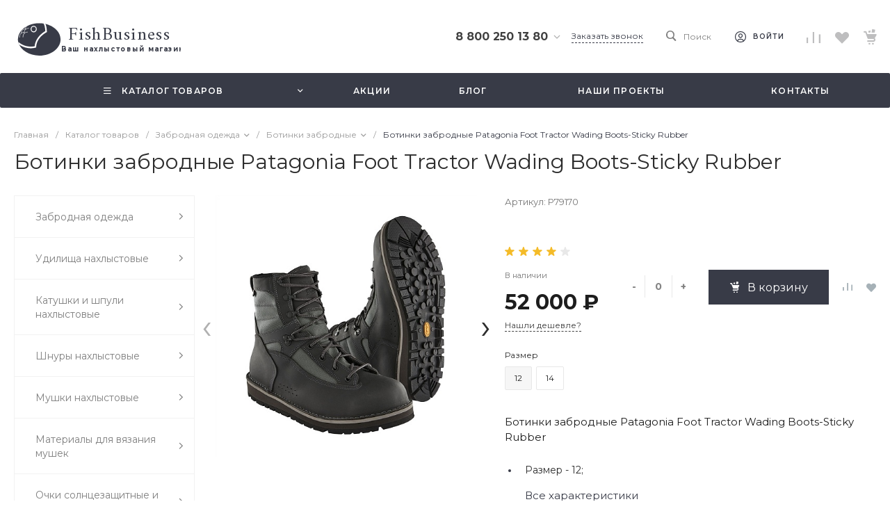

--- FILE ---
content_type: text/html; charset=UTF-8
request_url: https://fishbusinezz.ru/bitrix/templates/universe_s1/request.php?component=intec.universe%3Aproduct.timer&template=template.1&parameters%5BELEMENT_ID%5D=63016&parameters%5BIBLOCK_ID%5D=13&parameters%5BIBLOCK_TYPE%5D=catalogs&parameters%5BQUANTITY%5D=0&parameters%5BITEM_NAME%5D=%D0%91%D0%BE%D1%82%D0%B8%D0%BD%D0%BA%D0%B8%20%D0%B7%D0%B0%D0%B1%D1%80%D0%BE%D0%B4%D0%BD%D1%8B%D0%B5%20Patagonia%20Foot%20Tractor%20Wading%20Boots-Sticky%20Rubber&parameters%5BAJAX_MODE%5D=N&parameters%5BTIMER_QUANTITY_OVER%5D=Y&parameters%5BCOMPOSITE_FRAME_MODE%5D=A&parameters%5BCOMPOSITE_FRAME_TYPE%5D=AUTO&parameters%5BELEMENT_ID_INTRODUCE%5D=N&parameters%5BLAZYLOAD_USE%5D=N&parameters%5BMODE%5D=set&parameters%5BSETTINGS_USE%5D=N&parameters%5BTIMER_HEADER%5D=%D0%94%D0%BE%20%D0%BA%D0%BE%D0%BD%D1%86%D0%B0%20%D0%B0%D0%BA%D1%86%D0%B8%D0%B8&parameters%5BTIMER_HEADER_SHOW%5D=Y&parameters%5BTIMER_PRODUCT_UNITS_USE%5D=Y&parameters%5BTIMER_QUANTITY_ENTER_VALUE%5D=N&parameters%5BTIMER_QUANTITY_HEADER%5D=%D0%9E%D1%81%D1%82%D0%B0%D1%82%D0%BE%D0%BA&parameters%5BTIMER_QUANTITY_HEADER_SHOW%5D=N&parameters%5BTIMER_QUANTITY_SHOW%5D=N&parameters%5BTIMER_SECONDS_SHOW%5D=Y&parameters%5BTIMER_TITLE_SHOW%5D=N&parameters%5BTIME_ZERO_HIDE%5D=Y&parameters%5BUNTIL_DATE%5D=2020-12-31%2023%3A59%3A59&parameters%5BRANDOMIZE_ID%5D=Y&page=components.get&siteId=s1&templateId=universe_s1
body_size: 541
content:
<script>BX.loadCSS(['/bitrix/templates/universe_s1/components/intec.universe/product.timer/template.1/style.css?16801653693298']);</script><script>if(!window.BX)window.BX={};if(!window.BX.message)window.BX.message=function(mess){if(typeof mess==='object'){for(let i in mess) {BX.message[i]=mess[i];} return true;}};</script>
<script>(window.BX||top.BX).message({"LANGUAGE_ID":"ru","FORMAT_DATE":"DD.MM.YYYY","FORMAT_DATETIME":"DD.MM.YYYY HH:MI:SS","COOKIE_PREFIX":"BITRIX_SM","SERVER_TZ_OFFSET":"10800","UTF_MODE":"Y","SITE_ID":"s1","SITE_DIR":"\/","USER_ID":"","SERVER_TIME":1769335809,"USER_TZ_OFFSET":0,"USER_TZ_AUTO":"Y","bitrix_sessid":"85a78077a61b8e4b9589705e10673dde"});</script>




<div id="i-0-intec-universe-product-timer-template-1-73C2k4SePenS" class="widget c-product-timer c-product-timer-template-1" data-role="timer" data-status="disable">    </div>

--- FILE ---
content_type: text/html; charset=UTF-8
request_url: https://fishbusinezz.ru/bitrix/templates/universe_s1/request.php?component=intec.universe%3Aproduct.timer&template=template.1&parameters%5BELEMENT_ID%5D=153604&parameters%5BIBLOCK_ID%5D=13&parameters%5BIBLOCK_TYPE%5D=catalogs&parameters%5BQUANTITY%5D=0&parameters%5BITEM_NAME%5D=%D0%91%D0%BE%D1%82%D0%B8%D0%BD%D0%BA%D0%B8%20%D0%B7%D0%B0%D0%B1%D1%80%D0%BE%D0%B4%D0%BD%D1%8B%D0%B5%20Patagonia%20Foot%20Tractor%20Wading%20Boots-Sticky%20Rubber&parameters%5BAJAX_MODE%5D=N&parameters%5BTIMER_QUANTITY_OVER%5D=Y&parameters%5BCOMPOSITE_FRAME_MODE%5D=A&parameters%5BCOMPOSITE_FRAME_TYPE%5D=AUTO&parameters%5BELEMENT_ID_INTRODUCE%5D=N&parameters%5BLAZYLOAD_USE%5D=N&parameters%5BMODE%5D=set&parameters%5BSETTINGS_USE%5D=N&parameters%5BTIMER_HEADER%5D=%D0%94%D0%BE%20%D0%BA%D0%BE%D0%BD%D1%86%D0%B0%20%D0%B0%D0%BA%D1%86%D0%B8%D0%B8&parameters%5BTIMER_HEADER_SHOW%5D=Y&parameters%5BTIMER_PRODUCT_UNITS_USE%5D=Y&parameters%5BTIMER_QUANTITY_ENTER_VALUE%5D=N&parameters%5BTIMER_QUANTITY_HEADER%5D=%D0%9E%D1%81%D1%82%D0%B0%D1%82%D0%BE%D0%BA&parameters%5BTIMER_QUANTITY_HEADER_SHOW%5D=N&parameters%5BTIMER_QUANTITY_SHOW%5D=N&parameters%5BTIMER_SECONDS_SHOW%5D=Y&parameters%5BTIMER_TITLE_SHOW%5D=N&parameters%5BTIME_ZERO_HIDE%5D=Y&parameters%5BUNTIL_DATE%5D=2020-12-31%2023%3A59%3A59&parameters%5BRANDOMIZE_ID%5D=Y&page=components.get&siteId=s1&templateId=universe_s1
body_size: 542
content:
<script>BX.loadCSS(['/bitrix/templates/universe_s1/components/intec.universe/product.timer/template.1/style.css?16801653693298']);</script><script>if(!window.BX)window.BX={};if(!window.BX.message)window.BX.message=function(mess){if(typeof mess==='object'){for(let i in mess) {BX.message[i]=mess[i];} return true;}};</script>
<script>(window.BX||top.BX).message({"LANGUAGE_ID":"ru","FORMAT_DATE":"DD.MM.YYYY","FORMAT_DATETIME":"DD.MM.YYYY HH:MI:SS","COOKIE_PREFIX":"BITRIX_SM","SERVER_TZ_OFFSET":"10800","UTF_MODE":"Y","SITE_ID":"s1","SITE_DIR":"\/","USER_ID":"","SERVER_TIME":1769335809,"USER_TZ_OFFSET":0,"USER_TZ_AUTO":"Y","bitrix_sessid":"85a78077a61b8e4b9589705e10673dde"});</script>




<div id="i-0-intec-universe-product-timer-template-1-73C2k4ZdNrSz" class="widget c-product-timer c-product-timer-template-1" data-role="timer" data-status="disable">    </div>